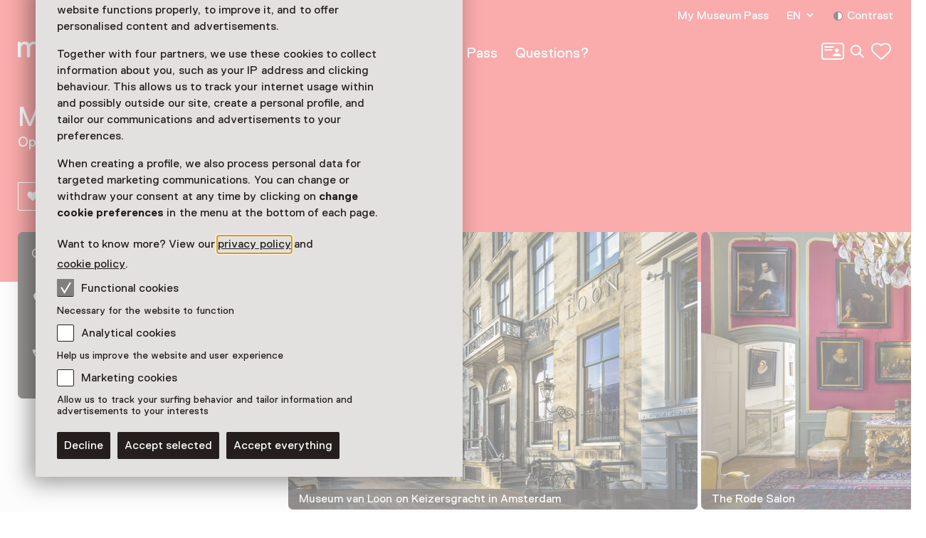

--- FILE ---
content_type: text/html; charset=utf-8
request_url: https://www.museum.nl/en/museum-van-loon
body_size: 14911
content:



<!DOCTYPE html>
<html lang="en">
<head>
		<script>
			window.dataLayer = window.dataLayer || [];
			window.dataLayer.push({

					'contentId': '92652b8f-7600-4bee-8640-1c40b21a32cf',
					
				'contentType': 'MuseumPage'
			});


			(function(w,d,s,l,i){w[l]=w[l]||[];w[l].push({'gtm.start':
			new Date().getTime(),event:'gtm.js'});var f=d.getElementsByTagName(s)[0],
			j=d.createElement(s),dl=l!='dataLayer'?'&l='+l:'';j.async=true;j.src=
			'https://analytics.museum.nl/gtm.js?id='+i+dl+ '&gtm_auth=WhhhWLL4gyUEFl7QnaK_hw&gtm_preview=env-1&gtm_cookies_win=x';f.parentNode.insertBefore(j,f);
			})(window,document,'script','dataLayer','GTM-5XPX7NH');
		</script>
		<link rel="dns-prefetch" href="https://www.google-analytics.com"/>
		<link rel="preconnect" href="https://www.google-analytics.com"/>

	

<meta charset="utf-8" />
<meta name="viewport" content="width=device-width, initial-scale=1.0">


<title>Museum Van Loon | Museum/nl\</title>


	<meta name="description" content="Museum Van Loon is housed in the former residence of Ferdinand Bol. Here you will find beautiful portraits, furniture, silverware and porcelain on display." />

<meta property="og:title" content="Museum Van Loon | Museum/nl\" />

<link rel="apple-touch-icon" sizes="180x180" href="https://www.museum.nl/apple-touch-icon.png?v=dOMJdNIaIOBXZeiUd_Hn3yIZ-UHxyh1nu5XYL3tQXkY">
<link rel="icon" type="image/png" sizes="32x32" href="https://www.museum.nl/favicon-32x32.png?v=BXpZYKdgsBgCwiwlyOB9uuKI7wr25tQ477ZRaZcbLOA">
<link rel="icon" type="image/png" sizes="16x16" href="https://www.museum.nl/favicon-16x16.png?v=_pHzqoAxqt765wQ8ljY-Lz9JYrY6--MkxPIYRfQKYdA">
<link rel="manifest" href="https://www.museum.nl/manifest.json?v=C3jH7YG_06W0pH28pX9qHT9fKOLcLeM2UDImOvxl_OA">
<link rel="mask-icon" href="https://www.museum.nl/safari-pinned-tab.svg?v=P5Xcl99cJ-ZAfLbF58KqF_Ii1SQQAWHT2RM5sZR2zIc" color="#707070">
<link rel="shortcut icon" href="https://www.museum.nl/favicon.ico?v=beTwQh5vk2ccKQqclcizIOx1cXhtKTJnjQJwktLPvV4">
<meta name="apple-mobile-web-app-title" content="Museum/nl\">
<meta name="application-name" content="Museum/nl\">
<meta name="msapplication-TileColor" content="#ffffff">
<meta name="theme-color" content="#ffffff">

	<meta property="og:description" content="Museum Van Loon is housed in the former residence of Ferdinand Bol. Here you will find beautiful portraits, furniture, silverware and porcelain on display." />
<meta property="og:site_name" content="Museum.nl" />
<meta property="og:locale" content="en_US" />
<meta property="og:url" content="https://www.museum.nl/en/museum-van-loon" />
<meta name="twitter:card" content="summary_large_image">
<meta name="twitter:title" content="Museum Van Loon | Museum/nl\" />

	<meta name="twitter:description" content="Museum Van Loon is housed in the former residence of Ferdinand Bol. Here you will find beautiful portraits, furniture, silverware and porcelain on display." />


<meta property="og:image" content="https://cdn.museum.nl/assets/df27488b-f808-40bc-9e78-7a4c1dca8ec8?w=1200&amp;c=7677d11cbab118b6bdd7666792b46cd613b9893153af7b431eb3d8a6f921cb56" />
<meta name="twitter:image" content="https://cdn.museum.nl/assets/df27488b-f808-40bc-9e78-7a4c1dca8ec8?w=1200&amp;c=7677d11cbab118b6bdd7666792b46cd613b9893153af7b431eb3d8a6f921cb56" />
<meta name="twitter:image:alt" content="" />







	<link rel="alternate" hreflang="nl" href="/nl/museum-van-loon" />
	<link rel="alternate" hreflang="en" href="/en/museum-van-loon" />
	<link rel="alternate" hreflang="de" href="/de/museum-van-loon" />


<link rel="preload" href="/fonts/Replica-Regular.woff2" as="font" type="font/woff2" crossorigin>

<style>
	@font-face {
		font-family: 'Replica';
		font-display: swap;
		src: url('/fonts/Replica-Regular.woff2') format('woff2'),
			 url('/fonts/Replica-Regular.woff') format('woff');
		font-weight: 400;
		font-style: normal;
	}

	@font-face {
		font-family: 'Replica';
		font-display: swap;
		src: url('/fonts/Replica-Bold.woff2') format('woff2'),
			 url('/fonts/Replica-Bold.woff') format('woff');
		font-weight: 700;
		font-style: normal;
	}

	@font-face {
		font-family: 'Alor';
		font-display: swap;
		src: url('/fonts/Alor-Normal.ttf') format('truetype');
		font-weight: 400;
		font-style: normal;
	}
</style>

<link rel="stylesheet" href="https://www.museum.nl/generated/critical.css?v=sKUuwQD_cYNstjRCE3Su5TLZzVk40iQw97sgUMYuRpc" />
<link rel="stylesheet" href="https://www.museum.nl/generated/main.css?v=5amMmo-rZQeReICAITWGJjg3qNdhDXUsvYf2EOr7xAw" media="print" onload="this.media='all'"> 

<style>
	:root {
		--museum-color: #F55757;
		--museum-color-dark: #F55757;
		--museum-text-color: #FFFFFF;
		--museum-btn-color: ;
		--museum-btn-text-color: ;
	}
</style>

<meta name="facebook-domain-verification" content="sgekmj0ubsdcy2mdy03bh2wzsyev43" />

	
	<style>
		 body {
			overscroll-behavior: none; 
		 }
	</style>



</head>
<body class="">
	<noscript>
		<iframe src="https://analytics.museum.nl/ns.html?id=GTM-5XPX7NH&gtm_auth=WhhhWLL4gyUEFl7QnaK_hw&gtm_preview=env-1&gtm_cookies_win=x"
		        height="0" width="0" style="display:none;visibility:hidden">
		</iframe>
	</noscript>

<div id="app" class="museum-page page">
	<skip-link inline-template v-cloak>
	<a v-if="hasElementToSkipTo" :href="target" class="skip-link">Skip to main content</a>
</skip-link>








	
	<cookie-bar :version="5" inline-template>
	<aside class="cookie-overlay" ref="cookieOverlay" v-if="barIsVisible" v-on:click="clickCookieOverlay" v-cloak>
		<div class="cookie-bar" :class="{'raised-cookie-bar': clickedCookieOverlay}" role="dialog"
			aria-label="Cookie preferences">
			<div>
				
	<div class="text-block">
		<p>We use cookies and similar technologies to ensure our website functions properly, to improve it, and to offer personalised content and advertisements.</p>
<p>Together with four partners, we use these cookies to collect information about you, such as your IP address and clicking behaviour. This allows us to track your internet usage within and possibly outside our site, create a personal profile, and tailor our communications and advertisements to your preferences.</p>
<p>When creating a profile, we also process personal data for targeted marketing communications. You can change or withdraw your consent at any time by clicking on <strong>change cookie preferences</strong> in the menu at the bottom of each page.</p>
<p>Want to know more? View our <a href="https://www.museum.nl/en/privacy">privacy policy</a> and <a href="https://www.museum.nl/en/cookies">cookie policy</a>.</p>

	</div>

			</div>

			<span>
				
<div class="checkbox">
	<input
		type="checkbox"
		id="consentFunctionalCookies"
		v-model="functionalConsent"
		value="consentFunctionalCookies"
		readonly disabled/>
	<label for="consentFunctionalCookies">
		<svg class="icon-checkmark"><use xlink:href="#icon-checkmark" href="#icon-checkmark"></use></svg>Functional cookies
	</label>
</div>

				


<div class="label secondary plain">
	



<component is="p" class="typography small-label">
	Necessary for the website to function
</component>

</div>



				
<div class="checkbox">
	<input
		type="checkbox"
		id="consentAnalyticalCookies"
		v-model="analyticalConsent"
		value="consentAnalyticalCookies"
		/>
	<label for="consentAnalyticalCookies">
		<svg class="icon-checkmark"><use xlink:href="#icon-checkmark" href="#icon-checkmark"></use></svg>Analytical cookies
	</label>
</div>

				


<div class="label secondary plain">
	



<component is="p" class="typography small-label">
	Help us improve the website and user experience
</component>

</div>



				
<div class="checkbox">
	<input
		type="checkbox"
		id="consentMarketingCookies"
		v-model="marketingConsent"
		value="consentMarketingCookies"
		/>
	<label for="consentMarketingCookies">
		<svg class="icon-checkmark"><use xlink:href="#icon-checkmark" href="#icon-checkmark"></use></svg>Marketing cookies
	</label>
</div>

				


<div class="label secondary plain">
	



<component is="p" class="typography small-label">
	Allow us to track your surfing behavior and tailor information and advertisements to your interests
</component>

</div>

			</span>

			
<cookie-toggle inline-template>
	<div class="cookie-btns btns-row">
		<button
			type="button"
			class="btn-cta"
			v-on:click.stop="decline"
			data-gtm-category="navigation"
			data-gtm-action="click_cookiebar_decline"
			data-gtm-label=""
		>
			Decline
		</button>
		<button
			type="button"
			class="btn-cta"
			v-on:click.stop="accept"
			data-gtm-category="navigation"
			data-gtm-action="click_cookiebar_accept"
			data-gtm-label=""
		>
			Accept selected
		</button>

		<button
			type="button"
			class="btn-cta"
			v-on:click.stop="acceptEverything"
			data-gtm-category="navigation"
			data-gtm-action="click_cookiebar_accept_all"
			data-gtm-label=""
		>
			Accept everything
		</button>
	</div>
</cookie-toggle>

		</div>
	</aside>
</cookie-bar>






<site-nav inline-template>
<div class="site-nav-wrap">
<header
	class="site-nav"
	:class="{
				'site-nav_expanded': isExpanded,
				'site-nav_page-is-scrolled': pageIsScrolled,
				'site-nav_scrolling-up': isScrollingUp && scrollingUpAmount > 20,
				'site-nav_logo-color': logoColorHasChanged,
				'site-nav_sticky': isSticky
			}">
<div class="site-wrap">
	<div class="grid">
		<div class="grid-item">
			<a
				href="/en"
				class="site-nav_logo-link"
				data-gtm-category="navigation"
				data-gtm-action="click_logo"
				data-gtm-label="museumnl">
				
<svg xmlns="http://www.w3.org/2000/svg" viewBox="0 0 220 30" class="site-nav_logo">
	<title>museum/nl</title>
	<path fill="currentColor" d="M3.77 29.58l.42-.42V17.32c0-4.23 2.51-5.49 4.61-5.49 3.35 0 3.77 2.11 3.77 4.65v12.68l.42.42h3.35l.42-.42V17.32c0-3.38 1.68-5.49 4.61-5.49 3.35 0 3.77 2.11 3.77 4.65v12.68l.42.42h3.35l.42-.42V16.48c0-4.65-1.26-8.45-7.12-8.45-2.93 0-5.03 1.27-6.29 2.96h-.42c-.84-1.27-2.1-2.96-5.45-2.96-2.93 0-4.61 1.27-5.45 2.54h-.41l-.42-1.7-.42-.42H.42L0 8.87v20.28l.42.42h3.35zM41.3 30c3.35 0 5.03-2.54 5.03-2.54h.42l.42 1.69.42.42h2.93l.42-.42V8.87l-.42-.42h-3.35l-.42.42v10.14c0 5.07-2.1 7.18-5.03 7.18-3.35 0-4.19-2.54-4.19-5.07V8.87l-.42-.42h-3.35l-.42.42v12.25c0 4.65 2.09 8.88 7.96 8.88zm21.6 0c5.87 0 8.38-2.96 8.38-6.34 0-3.8-2.1-5.49-6.29-6.34-4.19-.85-5.87-1.27-5.87-3.38 0-1.69 1.68-2.11 3.77-2.11 2.93 0 3.77 1.27 3.77 2.54l.42.42h3.35l.42-.42c0-4.23-3.35-6.34-7.96-6.34-5.87 0-7.96 2.96-7.96 5.92 0 3.8 2.51 5.49 6.7 6.34 4.19.85 5.45 1.27 5.45 3.38 0 1.69-1.26 2.54-4.19 2.54s-4.19-1.27-4.19-3.38l-.42-.42h-3.35l-.42.42c.01 4.63 2.95 7.17 8.39 7.17zm20.77 0c5.03 0 7.96-2.96 8.38-6.34l-.42-.42h-3.35l-.42.42c-.84 2.11-2.51 2.54-4.19 2.54-5.03 0-5.45-4.23-5.45-5.07l.42-.42h13.83l.42-.42v-1.27c0-5.92-2.93-10.99-9.64-10.99-6.7 0-9.64 5.07-9.64 10.99 0 6.33 3.36 10.98 10.06 10.98zm4.19-12.68h-9.22l-.42-.42c0-1.27.42-5.07 5.03-5.07s5.03 3.8 5.03 5.07l-.42.42zM104.02 30c3.35 0 5.03-2.54 5.03-2.54h.42l.42 1.69.42.42h2.93l.42-.42V8.87l-.42-.42h-3.35l-.42.42v10.14c0 5.07-2.1 7.18-5.03 7.18-3.35 0-4.19-2.54-4.19-5.07V8.87l-.42-.42h-3.35l-.42.42v12.25c-.01 4.65 2.09 8.88 7.96 8.88zm18.25-.42l.42-.42V17.32c0-4.23 2.51-5.49 4.61-5.49 3.35 0 3.77 2.11 3.77 4.65v12.68l.42.42h3.35l.42-.42V17.32c0-3.38 1.68-5.49 4.61-5.49 3.35 0 3.77 2.11 3.77 4.65v12.68l.42.42h3.35l.42-.42V16.48c0-4.65-1.26-8.45-7.12-8.45-2.93 0-5.03 1.27-6.29 2.96H134c-.84-1.27-2.1-2.96-5.45-2.96-2.93 0-4.61 1.27-5.45 2.54h-.42l-.42-1.69-.42-.42h-2.93l-.42.42v20.28l.42.42h3.36zm31.66 0l.42-.42 15.09-25.77V.42l-.42-.42h-2.1l-.42.42-15.08 25.78v2.96l.42.42h2.09zm21.19 0l.42-.42V19.01c0-5.07 1.68-7.18 5.45-7.18s4.19 2.96 4.19 5.07v12.25l.42.42h3.35l.42-.42V16.9c0-5.07-2.1-8.87-7.96-8.87-3.77 0-5.45 2.54-5.45 2.54h-.42l-.42-1.69-.42-.42h-2.93l-.42.42v20.28l.42.42h3.35zm22.44 0l.42-.42V.42l-.42-.42h-3.35l-.42.42v28.73l.42.42h3.35zm22.02 0l.42-.42V26.2L204.91.42l-.42-.42h-2.1l-.42.42v2.96l15.09 25.77.42.42h2.1z"/>
</svg>

			</a>

			

<div class="site-nav_mobile-icons">
		<a aria-label="My Museum Pass" data-gtm-category="navigation" data-gtm-action="click_login-icon" data-gtm-label="My Museum Pass" href="https://www.museum.nl/en/login" class="site-nav_login-icon">
			<svg class="icon-card-line"><use xlink:href="#icon-card-line" href="#icon-card-line"></use></svg>
		</a>

		<a
			href="/en/search"
			class="site-nav_search"
			data-gtm-category="navigation"
			data-gtm-action="click_search"
			data-gtm-label="Search">
			<span class="visually-hidden">Search</span>
			<svg class="icon-search"><use xlink:href="#icon-search" href="#icon-search"></use></svg>
		</a>

	

<favorites-count inline-template>
	<a
		href="/en/favorites"
		class="favorite-heart"
		data-gtm-category="navigation"
		data-gtm-action="open_favorites"
		:aria-label="favoritesCount + (favoritesCount === 1 ? ' favorite selected' : ' favorites selected')"
		aria-live="polite"
		:data-gtm-label="favoritesCount"
		v-cloak>
		<svg class="icon-heart-line"><use xlink:href="#icon-heart-line" href="#icon-heart-line"></use></svg>
		<span v-text="favoritesCount || ''">0</span>
	</a>
</favorites-count>

</div>


			<button
				type="button"
				class="site-nav_toggle-menu"
				v-on:click="toggle"
				aria-haspopup="true"
				aria-controls="menu"
				:aria-expanded="isExpanded ? 'true' : 'false'"
				:aria-label="isExpanded ? 'Close menu' : 'Open menu'">
				<span v-if="isExpanded" v-cloak>
					<svg class="icon-menu-close"><use xlink:href="#icon-menu-close" href="#icon-menu-close"></use></svg>
				</span>
				<span v-else>
					<svg class="icon-menu"><use xlink:href="#icon-menu" href="#icon-menu"></use></svg>
				</span>
			</button>

			<div class="site-nav_menu" id="menu">
					<nav aria-label="Main navigation" class="site-nav_main">
						<ul>
										<li class="site-nav_main-item">
											<a data-gtm-category="navigation" data-gtm-action="click_header_link_1" data-gtm-label="See &amp; do" href="/en/see-and-do" class="">See &amp; do</a>
										</li>
										<li class="site-nav_main-item">
											<a data-gtm-category="navigation" data-gtm-action="click_header_link_2" data-gtm-label="Find a museum" href="https://www.museum.nl/en/see-and-do/museums?mv-PageIndex=0" class="">Find a museum</a>
										</li>
										<li class="site-nav_main-item">
											<a data-gtm-category="navigation" data-gtm-action="click_header_link_3" data-gtm-label="Museum Pass" href="/en/museumpass" class="">Museum Pass</a>
										</li>
										<li class="site-nav_main-item">
											<a data-gtm-category="navigation" data-gtm-action="click_header_link_4" data-gtm-label="Questions?" href="/en/frequently-asked-questions" class="">Questions?</a>
										</li>
						</ul>
					</nav>

				<div class="site-nav_secondary">
					<section class="site-nav_meta">
						<ul>
								<li class="site-nav_meta-item">
									<a data-gtm-category="navigation" data-gtm-action="click_login" data-gtm-label="My Museum Pass" href="https://www.museum.nl/en/login" class="site-nav_login">
										My Museum Pass
									</a>
								</li>

								<li class="site-nav_meta-item">
									<expander inline-template>
										<nav class="language-dropdown expander" :class="{ 'expanded': isExpanded }" aria-label="Change language for this page">
											<button type="button"
											        :aria-expanded="isExpanded ? 'true' : 'false'"
											        aria-controls="translations"
											        aria-label="EN, Change language for this page"
											        v-on:click="toggle">
												EN
												<svg class="icon-accordium-down"><use xlink:href="#icon-accordium-down" href="#icon-accordium-down"></use></svg>
											</button>

											<div id="translations" class="language-dropdown_expandable expander_expandable" :aria-hidden="isExpanded ? 'false' : 'true'" v-cloak>
												<ul>
															<li>
																<a href="/nl/museum-van-loon"
																   hreflang="nl"
																   data-gtm-category="navigation"
																   data-gtm-action="select_language"
																   data-gtm-label="NL"
																   aria-label="This page in Nederlands">
																	<span aria-hidden="true">NL</span>
																</a>
															</li>
															<li>
																<a href="/de/museum-van-loon"
																   hreflang="de"
																   data-gtm-category="navigation"
																   data-gtm-action="select_language"
																   data-gtm-label="DE"
																   aria-label="This page in Deutsch">
																	<span aria-hidden="true">DE</span>
																</a>
															</li>
												</ul>
											</div>
										</nav>
									</expander>
								</li>
							<li class="site-nav_meta-item">
								<contrast-toggle inline-template>
									<button type="button"
									        class="site-nav_contrast"
									        v-on:click="toggle"
									        :class="{'site-nav_contrast-on': contrastModeIsOn}"
									        data-gtm-category="navigation"
									        data-gtm-action="toggle_dark_mode"
									        :data-gtm-label="contrastModeIsOn ? 'off' : 'on'"
									        :aria-label="'Contrast ' + (contrastModeIsOn ? 'off' : 'on')">
										<svg class="icon-contrast"><use xlink:href="#icon-contrast" href="#icon-contrast"></use></svg>Contrast
									</button>
								</contrast-toggle>
							</li>
						</ul>
					</section>

					

<div class="site-nav_icons">
		<a aria-label="My Museum Pass" data-gtm-category="navigation" data-gtm-action="click_login-icon" data-gtm-label="My Museum Pass" href="https://www.museum.nl/en/login" class="site-nav_login-icon">
			<svg class="icon-card-line"><use xlink:href="#icon-card-line" href="#icon-card-line"></use></svg>
		</a>

		<a
			href="/en/search"
			class="site-nav_search"
			data-gtm-category="navigation"
			data-gtm-action="click_search"
			data-gtm-label="Search">
			<span class="visually-hidden">Search</span>
			<svg class="icon-search"><use xlink:href="#icon-search" href="#icon-search"></use></svg>
		</a>

	

<favorites-count inline-template>
	<a
		href="/en/favorites"
		class="favorite-heart"
		data-gtm-category="navigation"
		data-gtm-action="open_favorites"
		:aria-label="favoritesCount + (favoritesCount === 1 ? ' favorite selected' : ' favorites selected')"
		aria-live="polite"
		:data-gtm-label="favoritesCount"
		v-cloak>
		<svg class="icon-heart-line"><use xlink:href="#icon-heart-line" href="#icon-heart-line"></use></svg>
		<span v-text="favoritesCount || ''">0</span>
	</a>
</favorites-count>

</div>

				</div>

				<div class="site-nav_footer-items">
						<nav class="site-nav_footer-links">
							<ul>
									<li>
										<a href="/en/contact" class="">Contact</a>
									</li>
									<li>
										<a href="/en/about-us" class="">About us</a>
									</li>
									<li>
										<a href="/en/press" class="">Press</a>
									</li>
									<li>
										<a href="/en/disclaimer" class="">Disclaimer</a>
									</li>
									<li>
										<a href="" class="">Privacy</a>
									</li>
									<li>
										<a href="https://www.museum.nl/en/accessibility-statement" class=""> Accessibility statement</a>
									</li>
							</ul>
						</nav>

					<p class="site-nav_copyright">&copy; Museumvereniging</p>
				</div>
			</div>
		</div>
	</div>
</div>
</header>
</div>
</site-nav>



	<main role="main" id="main-content" tabindex="-1">
		







<header class="page-header object-fit-container cover" id="page-header-without-image">

		<div class="site-wrap">
			<div class="grid">
				<div class="grid-item">
						<h1>Museum Van Loon</h1>
						<p class="meta">
							Open today from 10:00 until 17:00
						</p>

						<div class="page-header_actions btns-row">


<favorite-button
	id="92652b8f-7600-4bee-8640-1c40b21a32cf"
	type="Museum"
	remove-label="Remove from favorites"
	add-label="Save as a favorite Museum Van Loon"
	inline-template
>
	<button
		class="favorite-btn-secondary"
		:class="{'is-favorited': isFavorited }"
		type="button"
		:aria-label="isFavorited ? removeLabel : addLabel"
		:data-gtm-action="(isFavorited ? 'un' : '') + 'like_museum'"
		data-gtm-category="likes"
		data-gtm-label="92652b8f-7600-4bee-8640-1c40b21a32cf"
		@click.stop.prevent="favorite">
		<svg class="icon-favorite"><use xlink:href="#icon-favorite" href="#icon-favorite"></use></svg>Favorite
	</button>
</favorite-button>


<share-button share-text="Tijd voor ons volgende museumbezoek. Zullen we hier samen naartoe gaan?" share-item-name="Museum Van Loon" inline-template v-cloak>
	<button
		v-if="supportsSharing"
		class="share-btn-secondary"
		data-gtm-action="share_museum"
		data-gtm-category="shares"
		type="button"
		aria-label="Share Museum Van Loon"
		@click.stop.prevent="share">
		<svg class="icon-share"><use xlink:href="#icon-share" href="#icon-share"></use></svg>Share
	</button>
</share-button>
						</div>
				</div>
			</div>
		</div>
</header>

<div class="tmpl-bg-beige">
	


<carrousel :nr-of-items="4" inline-template>
	<section class="carrousel impression-carrousel "
	         aria-label="Practical information and teaser"
	         aria-roledescription="carousel"
	         v-on:keyup.left="prev"
	         v-on:keyup.right="next">
		<div class="carrousel_wrap">
			<div class="carrousel_slider"
			     v-on:scroll="onScroll"
			     ref="itemContainer"
			     aria-live="polite"
			     id="impressionCarrousel">
				<div class="carrousel_item"
				     role="group"
				     aria-roledescription="slide"
				     aria-label="1 of 4">
					


<section class="practical-info tmpl-tile tmpl-tile-inverted text-block">
		<h2 class="visually-hidden">Opening hours, address and telephone number</h2>

	<div class="practical-info_blocks">
						<p class="text-block_mt">
							<svg class="icon-time"><use xlink:href="#icon-time" href="#icon-time"></use></svg>Open today from 10:00 until 17:00

						</p>
							<expander inline-template>
								<section class="expander" :class="{ 'expanded': isExpanded }">
									<button type="button"
									        :aria-expanded="isExpanded ? 'true' : 'false'"
									        aria-controls="openingHours"
									        class="text-link text-link_with-icon"
									        data-gtm-category="museums"
									        data-gtm-action="click_more_opening_times"
									        data-gtm-label="92652b8f-7600-4bee-8640-1c40b21a32cf"
									        v-on:click="toggle">
										More opening hours
										<svg class="icon-accordium-down"><use xlink:href="#icon-accordium-down" href="#icon-accordium-down"></use></svg>
									</button>
									<div id="openingHours" class="expander_expandable" :aria-hidden="isExpanded ? 'false' : 'true'" v-cloak>
										<table>
											<caption class="visually-hidden">Opening hours next week</caption>
											<tr class="visually-hidden">
												<th scope="col">Day</th>
												<th scope="col">Opening hours</th>
											</tr>

												<tr>
													<td><strong>Mon - Sat</strong></td>
													<td> 10:00 - 17:00</td>
												</tr>
										</table>
											<a href="https://www.museumvanloon.nl/informatie#openingstijden" class="text-link text-link_with-icon" target="_blank" rel="noopener">Overview of opening hours<svg class="icon-external"><use xlink:href="#icon-external" href="#icon-external"></use></svg></a>
									</div>
								</section>
							</expander>
						<address>
							<svg class="icon-location"><use xlink:href="#icon-location" href="#icon-location"></use></svg>
							Keizersgracht 672
								<br/>
							1017 ET Amsterdam<br/>

							<maps-url inline-template>
								<strong>
									<a
										href="geo:0,0?q=Museum&#x2B;Van&#x2B;Loon%2cKeizersgracht&#x2B;672&#x2B;Amsterdam"
										class="text-link text-link_with-icon"
										target="_blank"
										rel="noopener"
										data-gtm-category="museums"
										data-gtm-action="click_plan_route"
										data-gtm-label="92652b8f-7600-4bee-8640-1c40b21a32cf"
										v-if="isAndroid"
										v-cloak
									>
										Plan route
										<span class="visually-hidden">Opens in a new tab</span>
										<svg class="icon-external"><use xlink:href="#icon-external" href="#icon-external"></use></svg>
									</a>
									<a
										href="https://www.google.com/maps/search/?api=1&amp;query=Museum&#x2B;Van&#x2B;Loon%2c&#x2B;Amsterdam"
										class="text-link text-link_with-icon"
										target="_blank"
										rel="noopener"
										data-gtm-category="museums"
										data-gtm-action="click_plan_route"
										data-gtm-label="92652b8f-7600-4bee-8640-1c40b21a32cf"
										v-else
									>
										Plan route
										<span class="visually-hidden">Opens in a new tab</span>
										<svg class="icon-external"><use xlink:href="#icon-external" href="#icon-external"></use></svg>
									</a>
								</strong>
							</maps-url>
						</address>
						<p>
							<svg class="icon-phone"><use xlink:href="#icon-phone" href="#icon-phone"></use></svg>
							<a
								href="tel:&#x2B;31206245255"
								class="text-link"
								data-gtm-category="museums"
								data-gtm-action="click_phone_number"
								data-gtm-label="92652b8f-7600-4bee-8640-1c40b21a32cf"
							>
								020 - 62 45 255
							</a>
						</p>
	</div>
</section>

				</div>



<div class="carrousel_item impression-item tmpl-tile tmpl-tile-inverted "
     role="group"
     aria-roledescription="slide"
     aria-label="2 of 4">
	<figure>
				<img data-src="https://cdn.museum.nl/assets/df27488b-f808-40bc-9e78-7a4c1dca8ec8?w=3000&amp;c=95bc260e3adbcd6c18e293f3b07b8bc9c0175f2c039540df2a6b2b20616a1df0" data-srcset="https://cdn.museum.nl/assets/df27488b-f808-40bc-9e78-7a4c1dca8ec8?w=383&amp;h=260&amp;c=4dfc4eb53dea36aedb9cfc948ff463c805bec5789d28bd00f5c69984b4292a4f 383w,https://cdn.museum.nl/assets/df27488b-f808-40bc-9e78-7a4c1dca8ec8?w=575&amp;h=390&amp;c=dea15de89fd94cce61c013ca0f0dbae1af94a2bf998760d8b7f230d747f15409 575w,https://cdn.museum.nl/assets/df27488b-f808-40bc-9e78-7a4c1dca8ec8?w=1150&amp;h=780&amp;c=1bab4bc02fa03ad1dc09717c5203251eddaa20670ab787285d7d702ecf26905a 1150w" sizes="(min-width: 600px) 575px, 95vw" class="lazy-img " alt="" loading="lazy">
				</img>

		<figcaption>Museum van Loon on Keizersgracht in Amsterdam</figcaption>
	</figure>
</div>

<div class="carrousel_item impression-item tmpl-tile tmpl-tile-inverted "
     role="group"
     aria-roledescription="slide"
     aria-label="3 of 4">
	<figure>
				<img data-src="https://cdn.museum.nl/assets/43fab9cf-4575-4532-8e67-b5b7c76ff8b8?w=3000&amp;c=e4cbece5deb478ef8b8aa3c87d4b5c506502ade78d7271d7eb724f32ebf99839" data-srcset="https://cdn.museum.nl/assets/43fab9cf-4575-4532-8e67-b5b7c76ff8b8?w=383&amp;h=260&amp;c=e831ed1a1bd6a243b67a237a6a3b9a2244dc5dae552244df9acb049734804e97 383w,https://cdn.museum.nl/assets/43fab9cf-4575-4532-8e67-b5b7c76ff8b8?w=575&amp;h=390&amp;c=aa8027b184c7655f619b82112059536eb40f303e88642689f18ef3378c2a3dae 575w,https://cdn.museum.nl/assets/43fab9cf-4575-4532-8e67-b5b7c76ff8b8?w=1150&amp;h=780&amp;c=9ccf2922f77fea314d709e1a2628354962c3f824b222b0a89350cfb5bf61a58a 1150w" sizes="(min-width: 600px) 575px, 95vw" class="lazy-img " alt="" loading="lazy">
				</img>

		<figcaption>The Rode Salon </figcaption>
	</figure>
</div>

<div class="carrousel_item impression-item tmpl-tile tmpl-tile-inverted "
     role="group"
     aria-roledescription="slide"
     aria-label="4 of 4">
	<figure>
				<img data-src="https://cdn.museum.nl/assets/d361ea44-09c6-4150-a1ec-996a5f86b31d?w=3000&amp;c=3e4626aad92e296f8eeef40e2b626f9284cfec546e741f5fe537828a5447ddc6" data-srcset="https://cdn.museum.nl/assets/d361ea44-09c6-4150-a1ec-996a5f86b31d?w=383&amp;h=260&amp;c=3e129fe1c93a13e2468c2632caff029ea387aca63d007dd91c8f4e3735fd4ba9 383w,https://cdn.museum.nl/assets/d361ea44-09c6-4150-a1ec-996a5f86b31d?w=575&amp;h=390&amp;c=9946840b513dbf6715b07d2995195378e08b7a89cdec663629bc19cc4c601e11 575w,https://cdn.museum.nl/assets/d361ea44-09c6-4150-a1ec-996a5f86b31d?w=1150&amp;h=780&amp;c=3523dee7aaf7d4de9031f3719daad2c281508352729daa97ddea3c0115e4e49e 1150w" sizes="(min-width: 600px) 575px, 95vw" class="lazy-img " alt="" loading="lazy">
				</img>

		<figcaption>The kitchen</figcaption>
	</figure>
</div>
			</div>
		</div>

		
<div class="site-wrap carrousel_nav impression-carrousel_nav">
	<div class="grid">
		<nav class="grid-item" aria-label="Carousel operation" v-show="isOverflowing" v-cloak>
			<div class="carrousel_prev-next">
				<button type="button" v-on:click="prev" :disabled="!hasPrev" class="carrousel_prev"
				        aria-label="Previous"
				        aria-controls="impressionCarrousel">
					<svg class="icon-arrow-left-large"><use xlink:href="#icon-arrow-left-large" href="#icon-arrow-left-large"></use></svg>
				</button>
				<button type="button" v-on:click="next" :disabled="!hasNext" class="carrousel_next"
				        aria-label="Next"
				        aria-controls="impressionCarrousel">
					<svg class="icon-arrow-right-large"><use xlink:href="#icon-arrow-right-large" href="#icon-arrow-right-large"></use></svg>
				</button>
			</div>

			<div class="carrousel_indicators">
				<div class="carrousel_indicators-buttons">
					<button type="button"
					        v-for="indicator in indicatorAmount"
					        v-on:click="goTo(indicator-1)"
					        class="carrousel_indicator"
					        :class="{'carrousel_indicator-active': (indicator-1) === activeItem}"
					        :aria-label="'Scroll to item ' + indicator"
					        :aria-current="((indicator-1) === activeItem) ? 'step' : 'false'"
					        aria-controls="impressionCarrousel">
					</button>
				</div>
			</div>
		</nav>
	</div>
</div>

	</section>
</carrousel>

	

<div class="museum-practical site-wrap">
	<div class="grid">
		<div class="grid-item grid-item-two-columns">
			
<expander inline-template>
	<section class="expander read-more text-block" :class="{ 'expanded': isExpanded }">
		
	<div class="text-block">
		<p>Museum Van Loon is housed in the former residence of Ferdinand Bol, one of Rembrandt’s students. Here you will find beautiful portraits, furniture, silverware and porcelain from different centuries on display.</p>

	</div>


				<div id="expandable" class="expander_expandable read-more_expandable" :aria-hidden="isExpanded ? 'false' : 'true'" v-cloak>
					
	<div class="text-block">
		<p>Museum Van Loon is located in the Amsterdam canal district in a beautiful residence designed by Adriaen Dortsman in 1672. Rembrandt’s pupil Ferdinand Bol was the first resident of this canal house. The interior of the canal house still exudes the rich atmosphere of the city at the time.</p>
<h3>The Van Loon family</h3>
<p>The museum is named after the Van Loon family, the last residents of the canal house and the founders of the museum. For centuries, this family was connected with the trade and the government of the city.</p>
<p>In 1884 nobleman Hendrik van Loon gave the canal house on the Keizersgracht to his son Willem Hendrik as a wedding gift. Willem Hendrik lived in the house with his wife, their two children and their staff. Discover the family’s history through the rich collection of portraits, the oldest of which dates from the early 17th century.</p>
<h3>Exhibitions</h3>
<p>Aside from the permanent exhibition in the house, garden and coach house, Museum van Loon also presents temporary exhibitions. The starting point of each of these exhibitions is a part of the museum’s collection or related to the house or the Van Loon family. The museum offers a program of heritage, art history and contemporary art. The current program is available <a href="https://www.museumvanloon.nl/programma">here</a>.</p>

	</div>

				</div>
				<button
					type="button"
					:aria-expanded="isExpanded ? 'true' : 'false'"
					aria-controls="expandable"
					class="text-link text-link_with-icon"
					data-gtm-category="museums"
					data-gtm-action="click_read_more"
					data-gtm-label="92652b8f-7600-4bee-8640-1c40b21a32cf"
					v-on:click="toggle">
					<span v-text="isExpanded ? 'Show less' : 'Read more'">Read more</span>
					<svg class="icon-accordium-down"><use xlink:href="#icon-accordium-down" href="#icon-accordium-down"></use></svg>
				</button>
	</section>
</expander>

		</div>
		<div class="grid-item grid-item-four-columns">
			
<div class="summary-block text-block">
	<h2>Access</h2>

	<p class="museum-card-valid">
		<svg class="icon-card"><use xlink:href="#icon-card" href="#icon-card"></use></svg>Netherlands Museum Pass
		<strong>valid</strong>
	</p>


		<p>Would you like to purchase a Netherlands Museum Pass?</p>
	<btn-modal modal-name="modalPrices" inline-template>
		<button
			type="button"
			class="btn-cta"
			data-gtm-category="museums"
			data-gtm-action="click_buy_ticket"
			data-gtm-label="92652b8f-7600-4bee-8640-1c40b21a32cf"
			v-on:click="onClick"
		>
Purchase a Netherlands Museum Pass or a ticket to a museum<svg class="icon-arrow-right-large"><use xlink:href="#icon-arrow-right-large" href="#icon-arrow-right-large"></use></svg>
		</button>
	</btn-modal>
</div>

		</div>
		<div class="grid-item grid-item-four-columns">
			

<div class="summary-block">
	<h2>Facilities</h2>

		<ul class="summary-block_iconlist">
				<li><span class="visually-hidden">Drinken</span><svg class="icon-cafe"><use xlink:href="#icon-cafe" href="#icon-cafe"></use></svg></li>
				<li><span class="visually-hidden">Museumwinkel</span><svg class="icon-shop"><use xlink:href="#icon-shop" href="#icon-shop"></use></svg></li>
		</ul>

		<a href="http://www.museumvanloon.nl" class="text-link text-link_with-icon" target="_blank" rel="noopener">
			More information on the museum website
			<span class="visually-hidden">Opens in a new tab</span>
			<svg class="icon-external"><use xlink:href="#icon-external" href="#icon-external"></use></svg>
		</a>
</div>

		</div>
	</div>
</div>

	



</div>




<section class="cards-stack-block tmpl-bg-beige">
	<div class="site-wrap">
		<div class="grid">
			<div class="grid-item">
				<h2>Discover more</h2>

				<div class="cards-stack-block_cards">
					

<cards-stack fetch-url="/en/surprismecards/museum/museum-van-loon" inline-template>
	<section class="cards-stack">
		<ul ref="cards" :class="{'cards-stack_direction-forward': directionIsForward }">
			<li v-if="!cards.length" class="cards-stack_card tmpl-tile-inverted cards-stack_card-active">
				<div class="loader"></div>
			</li>
			<li
				class="cards-stack_card tmpl-tile-inverted"
				:class="{
					'no-cards-active': activeCard === 0,
					'cards-stack_card-active': activeCard === index + 1,
					'active-card-back-1': index === activeCard - 2,
					'active-card-back-2': index === activeCard - 3,
					'active-card-back-after-2': index < activeCard - 3,
					'cards-stack_card-not-visible': index > activeCard
				}"
				:style="backgroundColor"
				v-for="(card, index) in cards"
				:key="index">
				<div class="cards-stack_card-html" v-html="card.html"></div>

					<div class="card-actions">
						
<favorite-button :id="card.translationSetId" :type="card.favoriteType" inline-template v-if="card.translationSetId">
	<button
		class="btn-icon favorite-btn-icon"
		:class="{'is-favorited': isFavorited }"
		type="button"
		:aria-label="isFavorited ? 'Remove from favorites' : 'Save as a favorite'"
		:data-gtm-action="(isFavorited ? 'un' : '') + 'like_' + gtmType"
		data-gtm-category="likes"
		:data-gtm-label="id"
		@click.stop="favorite">
		<svg class="icon-favorite"><use xlink:href="#icon-favorite" href="#icon-favorite"></use></svg>
	</button>
</favorite-button>

					</div>

				<button type="button" aria-label="Next" :disabled="activeCard === cardsAmount || index <= activeCard - 1" class="cards-stack_invisible-next" v-on:click="nextCard"></button>
			</li>
		</ul>

		<nav class="cards-stack_nav-btns">
			<button type="button" aria-label="Previous" :disabled="activeCard === 1" class="btn-round-icon" v-on:click="previousCard">
				<svg class="icon-arrow-left-large"><use xlink:href="#icon-arrow-left-large" href="#icon-arrow-left-large"></use></svg>
			</button>
			<button type="button" aria-label="Next" :disabled="activeCard === cardsAmount" class="btn-round-icon" v-on:click="nextCard">
				<svg class="icon-arrow-left-large"><use xlink:href="#icon-arrow-left-large" href="#icon-arrow-left-large"></use></svg>
			</button>
		</nav>
	</section>
</cards-stack>

				</div>
			</div>
		</div>
	</div>
</section>



<modal classname="prices-modal" ref="modalPrices" v-cloak>
	<template slot="header">
		<h2 class="modal_title">Purchase a Netherlands Museum Pass or a ticket to a museum</h2>
	</template>
	<template v-slot:body>
		<div class="prices-modal_blocks">
			<div class="text-block">
					<h3>Netherlands Museum Pass</h3>
					<p>
						Purchase the Netherlands Museum Pass to visit more than 400 museums in the Netherlands for one year.
					</p>


	<table>
		<caption class="visually-hidden">Museum Pass prices</caption>
		<tr class="visually-hidden">
			<th scope="col">Type of Museum Pass</th>
			<th scope="col">Price</th>
		</tr>
		<tr>
			<td>Adult Pass</td>
			<td><strong>€ 75</strong></td>
		</tr>
		<tr>
			<td>Young Person Pass</td>
			<td><strong>€ 39</strong></td>
		</tr>
		<tr>
			<td>Kids Pass</td>
			<td><strong>€ 39</strong></td>
		</tr>
	</table>

	<a href="https://www.museum.nl/en/start-flow?flowType=4" class="btn-cta" target="_blank" rel="noopener">
Buy a Museum Pass		<svg class="icon-arrow-right-large"><use xlink:href="#icon-arrow-right-large" href="#icon-arrow-right-large"></use></svg>
 	</a>
						<p>
							Museum Van Loon also sells Netherlands Museum Passes on-site.
						</p>
			</div>

			
	<div class="text-block">
		<h3>Standard tickets Museum Van Loon</h3>

		<table>
			<caption class="visually-hidden">Standard tickets Museum Van Loon</caption>
			<tr class="visually-hidden">
				<th scope="col">Group tickets</th>
				<th scope="col">Price</th>
			</tr>

				<tr>
					<td>0 t/m 5 jaar</td>
					<td><strong>free of charge</strong></td>
				</tr>
				<tr>
					<td>6 t/m 18 jaar</td>
					<td><strong>€ 9,75</strong></td>
				</tr>
				<tr>
					<td>Volwassenen</td>
					<td><strong>€ 17,50</strong></td>
				</tr>
				<tr>
					<td>Studenten</td>
					<td><strong>€ 13,50</strong></td>
				</tr>
				<tr>
					<td>Groepen vanaf 10 personen</td>
					<td><strong>€ 13,50</strong></td>
				</tr>
		</table>


			<a href="https://www.museumvanloon.nl/informatie#openingstijden" class="text-link text-link_with-icon" target="_blank" rel="noopener">Purchase a ticket on the museum website <svg class="icon-external"><use xlink:href="#icon-external" href="#icon-external"></use></svg></a>
	</div>

		</div>
	</template>
</modal>



	</main>

	<modal-share ref="modalShare" share-text="Share" v-cloak>
	<template v-slot:header="data">
		<h2 class="modal_title">
			<span v-if="data.shareItemName">
				Share {{ data.shareItemName }}
			</span>
			<span v-else>
				Share
			</span>
		</h2>
	</template>
	<template v-slot:body="data">
		<a :href="data.whatsappShareUrl" class="btn-secondary" target="_blank" data-gtm-action="share_to_whatsapp" data-gtm-category="shares">
			<svg class="icon-whatsapp"><use xlink:href="#icon-whatsapp" href="#icon-whatsapp"></use></svg>
			Share via WhatsApp
		</a>

		<a :href="data.facebookShareUrl" class="btn-secondary" target="_blank" data-gtm-action="share_to_facebook" data-gtm-category="shares">
			<svg class="icon-facebook"><use xlink:href="#icon-facebook" href="#icon-facebook"></use></svg>
			Share via Facebook
		</a>

		<a :href="data.emailShareUrl" class="btn-secondary" data-gtm-action="share_to_email" data-gtm-category="shares">
			<svg class="icon-envelope"><use xlink:href="#icon-envelope" href="#icon-envelope"></use></svg>
			Share via E-mail
		</a>

		<a :href="data.smsShareUrl" class="btn-secondary" data-gtm-action="share_to_sms" data-gtm-category="shares">
			<svg class="icon-message"><use xlink:href="#icon-message" href="#icon-message"></use></svg>
			Share via SMS
		</a>
	</template>
</modal-share>





<footer class="footer">
	<div class="footer_top">
		<div class="site-wrap">
			<div class="grid">
				<div class="grid-item">

					
	<nav aria-label="Social media links" class="social-media-channels">
		<span class="social-media-channels_label">Follow us</span>
		<ul>
				<li>
					<a data-gtm-category="navigation" data-gtm-action="click_social" data-gtm-label="facebook" aria-label="Facebook" href="https://www.facebook.com/Museumkaart" class="" target="_blank" rel="noopener">
						<svg aria-hidden="true" class="icon-facebook"><use xlink:href="#icon-facebook" href="#icon-facebook"></use></svg>
					</a>
				</li>
				<li>
					<a data-gtm-category="navigation" data-gtm-action="click_social" data-gtm-label="instagram" aria-label="Instagram" href="https://www.instagram.com/museumkaart/" class="" target="_blank" rel="noopener">
						<svg aria-hidden="true" class="icon-instagram"><use xlink:href="#icon-instagram" href="#icon-instagram"></use></svg>
					</a>
				</li>
		</ul>
	</nav>


					<div class="footer_logo">
						<a data-gtm-category="navigation" data-gtm-action="click_logo" data-gtm-label="museumvereniging" href="/en/about-us" class="">
							<img data-src="https://www.museum.nl/images/logo-mv.svg?v=EFFMXc9MNd_Zdc_OPYzwhaB4_wrtyHvKQnnXJ_kVO0g" class="lazy-img footer_logo-img" alt="Museumvereniging logo" loading="lazy" />
						</a>
					</div>
				</div>
			</div>
		</div>
	</div>
	<div class="footer_bottom tmpl-bg-white">
		<div class="site-wrap">
			<div class="grid">
				<div class="grid-item">
						<nav>
							<ul>
									<li class="footer_link-item">
										<a data-gtm-category="navigation" data-gtm-action="click_footer_link_1" data-gtm-label="Contact" href="/en/contact" class="">Contact</a>
									</li>
									<li class="footer_link-item">
										<a data-gtm-category="navigation" data-gtm-action="click_footer_link_2" data-gtm-label="About us" href="/en/about-us" class="">About us</a>
									</li>
									<li class="footer_link-item">
										<a data-gtm-category="navigation" data-gtm-action="click_footer_link_3" data-gtm-label="Press" href="/en/press" class="">Press</a>
									</li>
									<li class="footer_link-item">
										<a data-gtm-category="navigation" data-gtm-action="click_footer_link_4" data-gtm-label="Disclaimer" href="/en/disclaimer" class="">Disclaimer</a>
									</li>
									<li class="footer_link-item">
										<a data-gtm-category="navigation" data-gtm-action="click_footer_link_5" data-gtm-label="Privacy" href="" class="">Privacy</a>
									</li>
									<li class="footer_link-item">
										<a data-gtm-category="navigation" data-gtm-action="click_footer_link_6" data-gtm-label=" Accessibility statement" href="https://www.museum.nl/en/accessibility-statement" class=""> Accessibility statement</a>
									</li>

									<show-cookie-preferences inline-template>
										<button
											v-on:click="showCookiePreferences"
											data-gtm-category="cookies"
											data-gtm-action="change-cookie-preferences"
											data-gtm-label="Change cookie preferences">
											Change cookie preferences
										</button>
									</show-cookie-preferences>
							</ul>
						</nav>
					<p class="footer_copyright">&copy; Museumvereniging</p>
				</div>
			</div>
		</div>
	</div>
</footer>

</div>


<script>
	if (!!localStorage.getItem('highContrastMode')) {
		document.getElementById('app').classList.add('tmpl-high-contrast');
	}
</script>
<script>

	var favorites = [];
	var antiXsrfRequestToken = 'CfDJ8DCaJsrykkhOuwzQfzdRe8nhlgnAD3hvJDps0kzYsf7i2V8ht0bNBndJRt9ZIhmlIAv4dft0kQspEjFVDpeVSMDy42Kl42Vpqb4BwuiqNGlOG4hKwcfN6p6XGgVaC_FS9Ux8srlbUtKgHC1F3BKC8zE';
 </script>

<script type="module" src="https://www.museum.nl/generated/main.js?v=guJrrZKHxBQVlJrFzryiDUJ4PPVsDcG0ZqR5dZIyfZE" async></script>

<script>
	var iconsReq = new XMLHttpRequest();
	iconsReq.open('GET', 'https://www.museum.nl/generated/icons.svg?v=rzXjzgSizrahY3SSGHaEhyP6PO42-h_c7OfghfYWfAo');
	iconsReq.send();
	iconsReq.onload = function () {
		var d = document.createElement('div');
		d.innerHTML = iconsReq.responseText;
		d.style = 'display: none;';
		document.body.insertBefore(d, document.body.childNodes[0]);
	}
</script>


	

<script type="application/ld+json">
{
	"@context": "http://schema.org",

"sameAs": "www.museumvanloon.nl",
"telephone": "020 6245255",

		"geo": {
			"@type": "GeoCoordinates",
			"latitude": 52.363477,
			"longitude": 4.893372
		},
		
	


"@type": "Museum",
	"address": {
	"@type": "PostalAddress",
	"streetAddress": "Keizersgracht 672",
	"addressLocality": "Amsterdam",
	"postalCode": "1017 ET",
	"addressCountry": "NL"
},
"name": "Museum Van Loon"

}
</script>




</body>
</html>


--- FILE ---
content_type: text/html; charset=utf-8
request_url: https://www.museum.nl/en/surprismecards/museum/museum-van-loon
body_size: 5020
content:





<a
	href="/en/het-cuypershuis"
	data-bg-color="#FFD84D"
	data-text-color="#241F1C"
	data-favorite-type="Museum"
	data-translation-set-id="39602e5d-e0c7-4304-aa89-ba9d234d12fa"
	data-gtm-category="stack"
	data-gtm-label="39602e5d-e0c7-4304-aa89-ba9d234d12fa"
	data-part-of-campaign="false"
	class="card card-for-item ">
	<div class="card_inner object-fit-container cover">
		

	<img style="object-position: center center" data-src="https://cdn.museum.nl/assets/7b7baacb-338f-4edd-971d-fac553ee971c?w=400&amp;x=0&amp;y=148&amp;cropWidth=1772&amp;cropHeight=886&amp;c=1093329c2e74ddb01eca3345c0930c4d5f3a4f23661301269a81d9e437789b48" data-srcset="https://cdn.museum.nl/assets/7b7baacb-338f-4edd-971d-fac553ee971c?w=400&amp;x=0&amp;y=148&amp;cropWidth=1772&amp;cropHeight=886&amp;c=1093329c2e74ddb01eca3345c0930c4d5f3a4f23661301269a81d9e437789b48 400w,https://cdn.museum.nl/assets/7b7baacb-338f-4edd-971d-fac553ee971c?w=600&amp;x=0&amp;y=148&amp;cropWidth=1772&amp;cropHeight=886&amp;c=e665f07a65a2e3b68a6bc81f803dcbcd4c95e9aca0d498db36e4f966fba493d7 600w,https://cdn.museum.nl/assets/7b7baacb-338f-4edd-971d-fac553ee971c?w=800&amp;x=0&amp;y=148&amp;cropWidth=1772&amp;cropHeight=886&amp;c=a26cecaaddd1da64274b38764aa996be14efbdd8ba6a5afb70a9f3740c3b8730 800w,https://cdn.museum.nl/assets/7b7baacb-338f-4edd-971d-fac553ee971c?w=1300&amp;x=0&amp;y=148&amp;cropWidth=1772&amp;cropHeight=886&amp;c=fb9636e2d09d03bfa1d0485de7990aba7e346221c9c4a7ae7fdce1b732e49084 1300w,https://cdn.museum.nl/assets/7b7baacb-338f-4edd-971d-fac553ee971c?w=1600&amp;x=0&amp;y=148&amp;cropWidth=1772&amp;cropHeight=886&amp;c=f6187d3854014842f52479972d4ea99552598642d7966c4b39b1388be7ad4289 1600w,https://cdn.museum.nl/assets/7b7baacb-338f-4edd-971d-fac553ee971c?w=2400&amp;x=0&amp;y=148&amp;cropWidth=1772&amp;cropHeight=886&amp;c=e364f5dad988596d858f49c79db2724d796f0152e5050730cf06a1732743b1b4 2400w" sizes="(min-width: 1300px) 1300px, 95vw" class="lazy-img card_img" alt="" loading="lazy"></img>


		<div class="card-for-item_info">
			<span>Museum</span>
			<h3>Het Cuypershuis</h3>

			

	<div class="item-attribute">
		<svg class="icon-location"><use xlink:href="#icon-location" href="#icon-location"></use></svg>
		



<component is="p" class="typography small-label">
	Roermond
</component>

	</div>

		</div>
	</div>
</a>



<a
	href="/en/marinemuseum"
	data-bg-color="#1E1B6D"
	data-text-color="#FFFFFF"
	data-favorite-type="Museum"
	data-translation-set-id="2c843151-3bfa-4329-8f32-5e969d913214"
	data-gtm-category="stack"
	data-gtm-label="2c843151-3bfa-4329-8f32-5e969d913214"
	data-part-of-campaign="false"
	class="card card-for-item ">
	<div class="card_inner object-fit-container cover">
		

	<img style="object-position: center center" data-src="https://cdn.museum.nl/assets/9d61b3d8-64ba-466f-9aec-2795edc9959a?w=400&amp;x=0&amp;y=20&amp;cropWidth=640&amp;cropHeight=320&amp;c=1cd2088b48d04f3a964886e79172eeff2fed4ba9b43be30f89b59a1224140487" data-srcset="https://cdn.museum.nl/assets/9d61b3d8-64ba-466f-9aec-2795edc9959a?w=400&amp;x=0&amp;y=20&amp;cropWidth=640&amp;cropHeight=320&amp;c=1cd2088b48d04f3a964886e79172eeff2fed4ba9b43be30f89b59a1224140487 400w,https://cdn.museum.nl/assets/9d61b3d8-64ba-466f-9aec-2795edc9959a?w=600&amp;x=0&amp;y=20&amp;cropWidth=640&amp;cropHeight=320&amp;c=8a3092a9d8a33b368042849b5512e924427f9e12023300fec521f84534302383 600w,https://cdn.museum.nl/assets/9d61b3d8-64ba-466f-9aec-2795edc9959a?w=800&amp;x=0&amp;y=20&amp;cropWidth=640&amp;cropHeight=320&amp;c=375f09224bc2f840a9262a9200ed915f9830c4017b3f6b45e47d79e5ec04de01 800w,https://cdn.museum.nl/assets/9d61b3d8-64ba-466f-9aec-2795edc9959a?w=1300&amp;x=0&amp;y=20&amp;cropWidth=640&amp;cropHeight=320&amp;c=f824d11dad5873533935bba7af3bbf3ad9cd2eee047912e9f370f90cfbf40fd5 1300w,https://cdn.museum.nl/assets/9d61b3d8-64ba-466f-9aec-2795edc9959a?w=1600&amp;x=0&amp;y=20&amp;cropWidth=640&amp;cropHeight=320&amp;c=7b65018e6ee159c126d0e4e6e3349f03b2d3c7c5f8a9b83aeee0063166659384 1600w,https://cdn.museum.nl/assets/9d61b3d8-64ba-466f-9aec-2795edc9959a?w=2400&amp;x=0&amp;y=20&amp;cropWidth=640&amp;cropHeight=320&amp;c=7d278a0021377d0c582b45c81f03039bf38832b5f55e0356965739ccd56f75ff 2400w" sizes="(min-width: 1300px) 1300px, 95vw" class="lazy-img card_img" alt="" loading="lazy"></img>


		<div class="card-for-item_info">
			<span>Museum</span>
			<h3>Marinemuseum</h3>

			

	<div class="item-attribute">
		<svg class="icon-location"><use xlink:href="#icon-location" href="#icon-location"></use></svg>
		



<component is="p" class="typography small-label">
	Den Helder
</component>

	</div>

		</div>
	</div>
</a>



<a
	href="/en/van-abbemuseum"
	data-bg-color="#3C68EB"
	data-text-color="#FFFFFF"
	data-favorite-type="Museum"
	data-translation-set-id="2fc39c27-ca42-462c-b8a5-6b8fdb927961"
	data-gtm-category="stack"
	data-gtm-label="2fc39c27-ca42-462c-b8a5-6b8fdb927961"
	data-part-of-campaign="false"
	class="card card-for-item ">
	<div class="card_inner object-fit-container cover">
		

	<img style="object-position: center center" data-src="https://cdn.museum.nl/assets/1e22752c-8340-408c-b15c-61ae9b238576?w=400&amp;x=0&amp;y=519&amp;cropWidth=3543&amp;cropHeight=1771&amp;c=f06e6ac50b893d6daf94c733c5c23f7d03e0b241646aa6ffcc61092ceb5906d1" data-srcset="https://cdn.museum.nl/assets/1e22752c-8340-408c-b15c-61ae9b238576?w=400&amp;x=0&amp;y=519&amp;cropWidth=3543&amp;cropHeight=1771&amp;c=f06e6ac50b893d6daf94c733c5c23f7d03e0b241646aa6ffcc61092ceb5906d1 400w,https://cdn.museum.nl/assets/1e22752c-8340-408c-b15c-61ae9b238576?w=600&amp;x=0&amp;y=519&amp;cropWidth=3543&amp;cropHeight=1771&amp;c=36804683f72d7aa58837022601d0ed2985e2a3390a1319b759c93068ee44a060 600w,https://cdn.museum.nl/assets/1e22752c-8340-408c-b15c-61ae9b238576?w=800&amp;x=0&amp;y=519&amp;cropWidth=3543&amp;cropHeight=1771&amp;c=389d5117fa8398df87b377d316af4bb0d23a76ca2338a7dcc7d42d9c66006f7c 800w,https://cdn.museum.nl/assets/1e22752c-8340-408c-b15c-61ae9b238576?w=1300&amp;x=0&amp;y=519&amp;cropWidth=3543&amp;cropHeight=1771&amp;c=e499f61adbfc6645feaa5c2f89b8b231ac28add1e7dbd4729cc93703d8e2427a 1300w,https://cdn.museum.nl/assets/1e22752c-8340-408c-b15c-61ae9b238576?w=1600&amp;x=0&amp;y=519&amp;cropWidth=3543&amp;cropHeight=1771&amp;c=593ed06b425893f5e2b07647dde351acf6e50d2ad81b90bd43d63832d507eb5c 1600w,https://cdn.museum.nl/assets/1e22752c-8340-408c-b15c-61ae9b238576?w=2400&amp;x=0&amp;y=519&amp;cropWidth=3543&amp;cropHeight=1771&amp;c=17304f848403d16c3b3b17017906cce9444641af61f2ada613f72656aadb062b 2400w" sizes="(min-width: 1300px) 1300px, 95vw" class="lazy-img card_img" alt="Entrance Van Abbemuseum" loading="lazy"></img>


		<div class="card-for-item_info">
			<span>Museum</span>
			<h3>Van Abbemuseum</h3>

			

	<div class="item-attribute">
		<svg class="icon-location"><use xlink:href="#icon-location" href="#icon-location"></use></svg>
		



<component is="p" class="typography small-label">
	Eindhoven
</component>

	</div>

		</div>
	</div>
</a>



<a
	href="/en/nationaal-gevangenismuseum/scavenger-hunt/the-curse-of-veenhuizen"
	data-bg-color="#1500FF"
	data-text-color="#FFFFFF"
	data-favorite-type="Event"
	data-translation-set-id="7b2119c6-ef96-4926-beaf-df9b9b6e104b"
	data-gtm-category="stack"
	data-gtm-label="7b2119c6-ef96-4926-beaf-df9b9b6e104b"
	data-part-of-campaign="false"
	class="card card-for-item ">
	<div class="card_inner object-fit-container cover">


	<img style="object-position: center center" data-src="https://cdn.museum.nl/assets/24217846-a66b-4fff-984a-e8528d315134?w=400&amp;x=0&amp;y=22&amp;cropWidth=700&amp;cropHeight=350&amp;c=10143a1a612d3285792ca18c3fa61394e5d1e65cb4670b24a3dea0300783425e" data-srcset="https://cdn.museum.nl/assets/24217846-a66b-4fff-984a-e8528d315134?w=400&amp;x=0&amp;y=22&amp;cropWidth=700&amp;cropHeight=350&amp;c=10143a1a612d3285792ca18c3fa61394e5d1e65cb4670b24a3dea0300783425e 400w,https://cdn.museum.nl/assets/24217846-a66b-4fff-984a-e8528d315134?w=600&amp;x=0&amp;y=22&amp;cropWidth=700&amp;cropHeight=350&amp;c=52ca537194ea2a177c9776c6a4bc5e4771bffcdd72967a6a2fa9555aa2953211 600w,https://cdn.museum.nl/assets/24217846-a66b-4fff-984a-e8528d315134?w=800&amp;x=0&amp;y=22&amp;cropWidth=700&amp;cropHeight=350&amp;c=92ccf244b7a189e2edb84a05309250d4d526ad5b04a4c8f37fe41091ba6c7c8e 800w,https://cdn.museum.nl/assets/24217846-a66b-4fff-984a-e8528d315134?w=1300&amp;x=0&amp;y=22&amp;cropWidth=700&amp;cropHeight=350&amp;c=07d1e0dd25867de98156727545f9ea6a206cd5c4f0df51ce0a6fe47e9c152be6 1300w,https://cdn.museum.nl/assets/24217846-a66b-4fff-984a-e8528d315134?w=1600&amp;x=0&amp;y=22&amp;cropWidth=700&amp;cropHeight=350&amp;c=8e0161878c37a6fb8d69fc27cc1778475b2852b2b1081cefb6ce1adfe356deac 1600w,https://cdn.museum.nl/assets/24217846-a66b-4fff-984a-e8528d315134?w=2400&amp;x=0&amp;y=22&amp;cropWidth=700&amp;cropHeight=350&amp;c=dfadd3411577ad21ebf67446bd8d2e15bf930c98b93c9d0cf2836bc1c9ab3a87 2400w" sizes="(min-width: 1300px) 1300px, 95vw" class="lazy-img card_img" alt="" loading="lazy"></img>

		<div class="card-for-item_info">
			<span>Scavenger hunt</span>
			<h3>The curse of Veenhuizen</h3>

			


			

	<div class="item-attribute">
		<svg class="icon-location"><use xlink:href="#icon-location" href="#icon-location"></use></svg>
		



<component is="p" class="typography small-label">
	Nationaal Gevangenismuseum, Veenhuizen
</component>

	</div>

			

	<div class="item-attribute">
		<svg class="icon-age"><use xlink:href="#icon-age" href="#icon-age"></use></svg>
		



<component is="p" class="typography small-label">
	Children aged 9 to 12
</component>

	</div>

		</div>
	</div>
</a>



<a
	href="/en/museum-de-fundatie"
	data-bg-color="#F2F707"
	data-text-color="#241F1C"
	data-favorite-type="Museum"
	data-translation-set-id="d277832b-8ab5-466d-ad2d-58a8f409f7cb"
	data-gtm-category="stack"
	data-gtm-label="d277832b-8ab5-466d-ad2d-58a8f409f7cb"
	data-part-of-campaign="false"
	class="card card-for-item ">
	<div class="card_inner object-fit-container cover">
		

	<img style="object-position: center center" data-src="https://cdn.museum.nl/assets/c6cade38-e2b8-4eca-8592-b4e942ed015d?w=400&amp;x=0&amp;y=21&amp;cropWidth=640&amp;cropHeight=320&amp;c=c1576f7fbd60ab5d47e8342afcba037b5268c44dadd0425fa261740668c0efae" data-srcset="https://cdn.museum.nl/assets/c6cade38-e2b8-4eca-8592-b4e942ed015d?w=400&amp;x=0&amp;y=21&amp;cropWidth=640&amp;cropHeight=320&amp;c=c1576f7fbd60ab5d47e8342afcba037b5268c44dadd0425fa261740668c0efae 400w,https://cdn.museum.nl/assets/c6cade38-e2b8-4eca-8592-b4e942ed015d?w=600&amp;x=0&amp;y=21&amp;cropWidth=640&amp;cropHeight=320&amp;c=2044843ae2488cd886f5c8557b98555a1b48fda7f1ab9a6efacb7a23881eb2e2 600w,https://cdn.museum.nl/assets/c6cade38-e2b8-4eca-8592-b4e942ed015d?w=800&amp;x=0&amp;y=21&amp;cropWidth=640&amp;cropHeight=320&amp;c=13103cf583abf20b19422d47ca0dbfd5c2d823c594a17f5384e927ed03631ec6 800w,https://cdn.museum.nl/assets/c6cade38-e2b8-4eca-8592-b4e942ed015d?w=1300&amp;x=0&amp;y=21&amp;cropWidth=640&amp;cropHeight=320&amp;c=dc95654d33dd6a4d67547800e5d827f22c5000a4687a0cf71ba8accf6defccd8 1300w,https://cdn.museum.nl/assets/c6cade38-e2b8-4eca-8592-b4e942ed015d?w=1600&amp;x=0&amp;y=21&amp;cropWidth=640&amp;cropHeight=320&amp;c=94b58adee461bce72c9853fe3f1d3ba88453e3d80cfc2c524b4a8da6a5606ce7 1600w,https://cdn.museum.nl/assets/c6cade38-e2b8-4eca-8592-b4e942ed015d?w=2400&amp;x=0&amp;y=21&amp;cropWidth=640&amp;cropHeight=320&amp;c=81bcdcab326a6c0e470b4e34016f317e5a3f4e395a343d15e88317acb6b45039 2400w" sizes="(min-width: 1300px) 1300px, 95vw" class="lazy-img card_img" alt="" loading="lazy"></img>


		<div class="card-for-item_info">
			<span>Museum</span>
			<h3>Museum de Fundatie</h3>

			

	<div class="item-attribute">
		<svg class="icon-location"><use xlink:href="#icon-location" href="#icon-location"></use></svg>
		



<component is="p" class="typography small-label">
	Zwolle
</component>

	</div>

		</div>
	</div>
</a>



<a
	href="/en/groninger-museum"
	data-bg-color="#3C68EB"
	data-text-color="#FFFFFF"
	data-favorite-type="Museum"
	data-translation-set-id="71728b2c-4b17-4855-8663-98a7788acaf0"
	data-gtm-category="stack"
	data-gtm-label="71728b2c-4b17-4855-8663-98a7788acaf0"
	data-part-of-campaign="false"
	class="card card-for-item ">
	<div class="card_inner object-fit-container cover">
		

	<img style="object-position: center center" data-src="https://cdn.museum.nl/assets/a04d3248-4ebf-4e1f-b37a-905a132094e6?w=400&amp;x=0&amp;y=300&amp;cropWidth=2800&amp;cropHeight=1400&amp;c=5aad7ff03495e484390bbde7a1f112627bd5a970503064be9e341217ad54823a" data-srcset="https://cdn.museum.nl/assets/a04d3248-4ebf-4e1f-b37a-905a132094e6?w=400&amp;x=0&amp;y=300&amp;cropWidth=2800&amp;cropHeight=1400&amp;c=5aad7ff03495e484390bbde7a1f112627bd5a970503064be9e341217ad54823a 400w,https://cdn.museum.nl/assets/a04d3248-4ebf-4e1f-b37a-905a132094e6?w=600&amp;x=0&amp;y=300&amp;cropWidth=2800&amp;cropHeight=1400&amp;c=9ee8e7ef4239b8a401967e671557bbe8c5dfc49b0fd2a1d9f5ecda541908c183 600w,https://cdn.museum.nl/assets/a04d3248-4ebf-4e1f-b37a-905a132094e6?w=800&amp;x=0&amp;y=300&amp;cropWidth=2800&amp;cropHeight=1400&amp;c=2d49304d34ba5e6f211185885bb11c610daed79a88648a46c54b69c824e3c6aa 800w,https://cdn.museum.nl/assets/a04d3248-4ebf-4e1f-b37a-905a132094e6?w=1300&amp;x=0&amp;y=300&amp;cropWidth=2800&amp;cropHeight=1400&amp;c=d4e293ff9d9668fefb44f3b3907b9bde4f9225af143b2378e3361b9ed89d4c0b 1300w,https://cdn.museum.nl/assets/a04d3248-4ebf-4e1f-b37a-905a132094e6?w=1600&amp;x=0&amp;y=300&amp;cropWidth=2800&amp;cropHeight=1400&amp;c=b3dcb8afac367725cb2b41d4fd5b026081b6bc29b4b8bb58c21fe9d0970521e0 1600w,https://cdn.museum.nl/assets/a04d3248-4ebf-4e1f-b37a-905a132094e6?w=2400&amp;x=0&amp;y=300&amp;cropWidth=2800&amp;cropHeight=1400&amp;c=0c6a411c64c77972ea23e436811306189c10868cb55dec784a9342392154f62b 2400w" sizes="(min-width: 1300px) 1300px, 95vw" class="lazy-img card_img" alt="" loading="lazy"></img>


		<div class="card-for-item_info">
			<span>Museum</span>
			<h3>Groninger Museum</h3>

			

	<div class="item-attribute">
		<svg class="icon-location"><use xlink:href="#icon-location" href="#icon-location"></use></svg>
		



<component is="p" class="typography small-label">
	Groningen
</component>

	</div>

		</div>
	</div>
</a>



<a
	href="/en/marres-huis-voor-hedendaagse-kunst/showpiece/art-stories"
	data-bg-color="#F55757"
	data-text-color="#FFFFFF"
	data-favorite-type="Showpiece"
	data-translation-set-id="5ed65bdd-a469-45dc-bd22-cea13ce80f5c"
	data-gtm-category="stack"
	data-gtm-label="5ed65bdd-a469-45dc-bd22-cea13ce80f5c"
	data-part-of-campaign="false"
	class="card card-for-item ">
	<div class="card_inner object-fit-container cover">
		<div class="card-for-item_info">
			<h3>The Invisible Collection</h3>


			<span>Showpiece</span>

			

	<div class="item-attribute">
		<svg class="icon-location"><use xlink:href="#icon-location" href="#icon-location"></use></svg>
		



<component is="p" class="typography small-label">
	Marres, Huis voor Hedendaagse Kunst, Maastricht
</component>

	</div>

		</div>

		

	<img style="object-position: center center" data-src="https://cdn.museum.nl/assets/9af435ef-5058-4f53-b5d7-2b344825fa10?w=400&amp;x=0&amp;y=0&amp;cropWidth=1024&amp;cropHeight=512&amp;c=005b96e3b8ab9e677ce7fecf605a82314fc2d4e7842dd34371cf0582abb6510e" data-srcset="https://cdn.museum.nl/assets/9af435ef-5058-4f53-b5d7-2b344825fa10?w=400&amp;x=0&amp;y=0&amp;cropWidth=1024&amp;cropHeight=512&amp;c=005b96e3b8ab9e677ce7fecf605a82314fc2d4e7842dd34371cf0582abb6510e 400w,https://cdn.museum.nl/assets/9af435ef-5058-4f53-b5d7-2b344825fa10?w=600&amp;x=0&amp;y=0&amp;cropWidth=1024&amp;cropHeight=512&amp;c=382079613b31250348723a496cc62373178f8fb9f2a681d9aa4d69b8747f2de0 600w,https://cdn.museum.nl/assets/9af435ef-5058-4f53-b5d7-2b344825fa10?w=800&amp;x=0&amp;y=0&amp;cropWidth=1024&amp;cropHeight=512&amp;c=88a2d267d4aacd48fdebd6d3658a1ad90bfb8570d467bb6bc54511d41753e531 800w,https://cdn.museum.nl/assets/9af435ef-5058-4f53-b5d7-2b344825fa10?w=1300&amp;x=0&amp;y=0&amp;cropWidth=1024&amp;cropHeight=512&amp;c=ec8ea12d8222a488c0eaeb202f67fec5143137d35f9800a16c5fa94923793f00 1300w,https://cdn.museum.nl/assets/9af435ef-5058-4f53-b5d7-2b344825fa10?w=1600&amp;x=0&amp;y=0&amp;cropWidth=1024&amp;cropHeight=512&amp;c=bb7fa2a8f8a3804f491fead9a86596cd7c84ec404fb57639f10146a3de0b1f07 1600w,https://cdn.museum.nl/assets/9af435ef-5058-4f53-b5d7-2b344825fa10?w=2400&amp;x=0&amp;y=0&amp;cropWidth=1024&amp;cropHeight=512&amp;c=d1d67195020737ccb242f3030fb9365d02ee89205eeb2630b2b996b98ff320c1 2400w" sizes="(min-width: 1300px) 1300px, 95vw" class="lazy-img card_img" alt="" loading="lazy"></img>

	</div>
</a>



<a
	href="/en/valkhof-museum"
	data-bg-color="#F55757"
	data-text-color="#FFFFFF"
	data-favorite-type="Museum"
	data-translation-set-id="f05af616-d419-463e-89da-c107b2f20129"
	data-gtm-category="stack"
	data-gtm-label="f05af616-d419-463e-89da-c107b2f20129"
	data-part-of-campaign="false"
	class="card card-for-item ">
	<div class="card_inner object-fit-container cover">
		

	<img style="object-position: center center" data-src="https://cdn.museum.nl/assets/cc64ea93-7b78-46bd-a69d-cc58ac3e3a19?w=400&amp;x=0&amp;y=50&amp;cropWidth=600&amp;cropHeight=300&amp;c=a9dd2d902b11f655722e98f3b1702a8e744ac9c6a6ff576ba62bc40e0830de07" data-srcset="https://cdn.museum.nl/assets/cc64ea93-7b78-46bd-a69d-cc58ac3e3a19?w=400&amp;x=0&amp;y=50&amp;cropWidth=600&amp;cropHeight=300&amp;c=a9dd2d902b11f655722e98f3b1702a8e744ac9c6a6ff576ba62bc40e0830de07 400w,https://cdn.museum.nl/assets/cc64ea93-7b78-46bd-a69d-cc58ac3e3a19?w=600&amp;x=0&amp;y=50&amp;cropWidth=600&amp;cropHeight=300&amp;c=9d1a014f3bf54507a55789bcfef773f70b72590d2cfad781ebc553bd8607270b 600w,https://cdn.museum.nl/assets/cc64ea93-7b78-46bd-a69d-cc58ac3e3a19?w=800&amp;x=0&amp;y=50&amp;cropWidth=600&amp;cropHeight=300&amp;c=d1564c4ffaf9f5f4c66f08c1b1c12303e4e79f1f164e3fbfb512a78ac7eaed6b 800w,https://cdn.museum.nl/assets/cc64ea93-7b78-46bd-a69d-cc58ac3e3a19?w=1300&amp;x=0&amp;y=50&amp;cropWidth=600&amp;cropHeight=300&amp;c=2fe14c9ce42712cdce6ae008dd89399767702cd4ba65d273b4df2aa799161dc9 1300w,https://cdn.museum.nl/assets/cc64ea93-7b78-46bd-a69d-cc58ac3e3a19?w=1600&amp;x=0&amp;y=50&amp;cropWidth=600&amp;cropHeight=300&amp;c=1e2e4a888c293de5e83963b62bf8437e0b7e447e1a89099375b1c0c6eb3e6ee4 1600w,https://cdn.museum.nl/assets/cc64ea93-7b78-46bd-a69d-cc58ac3e3a19?w=2400&amp;x=0&amp;y=50&amp;cropWidth=600&amp;cropHeight=300&amp;c=f0a2d30973ce87b3dfd716af6c895b71808f8531c467cfe3858722a501a4cd46 2400w" sizes="(min-width: 1300px) 1300px, 95vw" class="lazy-img card_img" alt="" loading="lazy"></img>


		<div class="card-for-item_info">
			<span>Museum</span>
			<h3>Valkhof Museum</h3>

			

	<div class="item-attribute">
		<svg class="icon-location"><use xlink:href="#icon-location" href="#icon-location"></use></svg>
		



<component is="p" class="typography small-label">
	Nijmegen
</component>

	</div>

		</div>
	</div>
</a>



<a
	href="/en/tu-delft-hortus-botanicus/showpiece/discover-amazing-plants"
	data-bg-color="#13E4C1"
	data-text-color="#241F1C"
	data-favorite-type="Showpiece"
	data-translation-set-id="542473a5-f55c-455e-a204-6e9550308fae"
	data-gtm-category="stack"
	data-gtm-label="542473a5-f55c-455e-a204-6e9550308fae"
	data-part-of-campaign="false"
	class="card card-for-item ">
	<div class="card_inner object-fit-container cover">
		<div class="card-for-item_info">
			<h3>Travel around the world and discover amazing plants</h3>


			<span>Showpiece</span>

			

	<div class="item-attribute">
		<svg class="icon-location"><use xlink:href="#icon-location" href="#icon-location"></use></svg>
		



<component is="p" class="typography small-label">
	TU Delft Hortus Botanicus, Delft
</component>

	</div>

		</div>

		

	<img style="object-position: center center" data-src="https://cdn.museum.nl/assets/4e6df084-115a-441f-bec3-1618a5a2eb49?w=400&amp;x=0&amp;y=126&amp;cropWidth=4032&amp;cropHeight=2016&amp;c=a394f3d9ad948fc471bb876e6a3d0dad8ffff73e73fbd3702e0e91f263d29dcc" data-srcset="https://cdn.museum.nl/assets/4e6df084-115a-441f-bec3-1618a5a2eb49?w=400&amp;x=0&amp;y=126&amp;cropWidth=4032&amp;cropHeight=2016&amp;c=a394f3d9ad948fc471bb876e6a3d0dad8ffff73e73fbd3702e0e91f263d29dcc 400w,https://cdn.museum.nl/assets/4e6df084-115a-441f-bec3-1618a5a2eb49?w=600&amp;x=0&amp;y=126&amp;cropWidth=4032&amp;cropHeight=2016&amp;c=ed62c13fe93e1929959b59c507ba3a1261ea027bfd4ecd7098885f9a25474acf 600w,https://cdn.museum.nl/assets/4e6df084-115a-441f-bec3-1618a5a2eb49?w=800&amp;x=0&amp;y=126&amp;cropWidth=4032&amp;cropHeight=2016&amp;c=97f478c441eee15c64b2555fd0e09288e61d036654686a127d0631164f5386bc 800w,https://cdn.museum.nl/assets/4e6df084-115a-441f-bec3-1618a5a2eb49?w=1300&amp;x=0&amp;y=126&amp;cropWidth=4032&amp;cropHeight=2016&amp;c=e0a00dcdd397225152a5122dc870a2067639843b9fe7df7d079d15791beaa854 1300w,https://cdn.museum.nl/assets/4e6df084-115a-441f-bec3-1618a5a2eb49?w=1600&amp;x=0&amp;y=126&amp;cropWidth=4032&amp;cropHeight=2016&amp;c=88f8e7be91794d348dc57b688bc9efd6a6af85670f617ed0eef62b310bbef65e 1600w,https://cdn.museum.nl/assets/4e6df084-115a-441f-bec3-1618a5a2eb49?w=2400&amp;x=0&amp;y=126&amp;cropWidth=4032&amp;cropHeight=2016&amp;c=40b42b754e46f9904fa9e90706df8794e88b70d8dc24084ac4386c82ad4a5c41 2400w" sizes="(min-width: 1300px) 1300px, 95vw" class="lazy-img card_img" alt="Plants from the Neotropics" loading="lazy"></img>

	</div>
</a>
